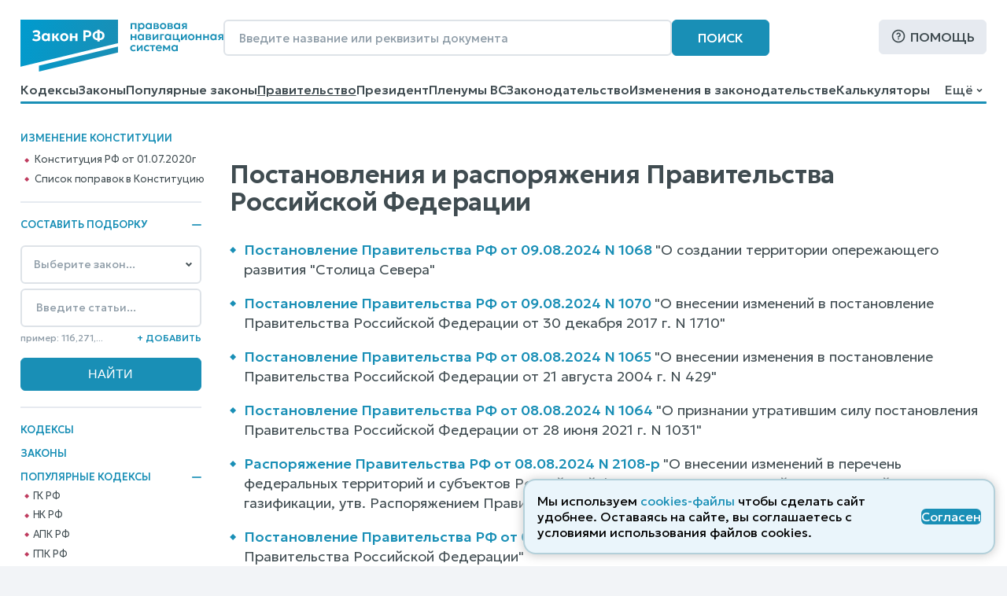

--- FILE ---
content_type: text/html; charset=utf-8
request_url: https://www.zakonrf.info/content/zakonodatelstvo/pravitelstvo-rf/page24/
body_size: 16661
content:

<!DOCTYPE html>
<html lang="ru">
    <head>
        <script>
            let IS_BROWSER_MODERN = window.sessionStorage && document.documentElement.classList;

            function is_media_match(q) {
                var is_match = false;
                if ('matchMedia' in window) {
                    is_match = window.matchMedia(q).matches;
                }
                return is_match;
            }
        </script>

        <title>Постановления и распоряжения Правительства Российской Федерации, страница 24</title>
        <meta http-equiv="Content-Type" content="text/html; charset=utf-8" />
        <meta name="viewport" content="width=device-width, initial-scale=1" />
        
        <meta name="description" content="Сборник документов Правительства РФ в актуальной редакции со всеми последними изменениями" />
        <link rel="canonical" href="https://www.zakonrf.info/content/zakonodatelstvo/pravitelstvo-rf/" />
        
        <link href="/static/css/zakonrf.28e4b7acece9.css" rel="stylesheet" type="text/css" media="all" />

        <link rel="icon" type="image/png" href="/static/favicons/favicon-16x16.c19d82fcb196.png" sizes="16x16">
        <link rel="icon" type="image/png" href="/static/favicons/favicon-32x32.3f1773d3de7a.png" sizes="32x32">
        <link rel="icon" type="image/png" href="/static/favicons/favicon-48x48.9f67f958ebae.png" sizes="48x48">
        <link rel="shortcut icon" href="/static/favicons/favicon.a3fa37eab3b9.ico">
        <link type="image/png" sizes="96x96" rel="icon" href="/static/favicons/favicon-96x96.dd10a7c22a31.png">
        <link type="image/png" sizes="120x120" rel="icon" href="/static/favicons/favicon-120x120.3f05d1bdd28f.png">
        <link rel="apple-touch-icon" sizes="60x60" href="/static/favicons/apple-touch-icon-60x60.95a876ca3b01.png">
        <link rel="apple-touch-icon" sizes="76x76" href="/static/favicons/apple-touch-icon-76x76.5f4195ff4a71.png">
        <link rel="apple-touch-icon" sizes="120x120" href="/static/favicons/apple-touch-icon-120x120.56d1e2906133.png">
        <link rel="apple-touch-icon" sizes="152x152" href="/static/favicons/apple-touch-icon-152x152.878e2609c725.png">
        <link rel="apple-touch-icon" sizes="180x180" href="/static/favicons/apple-touch-icon-180x180.faab87baf753.png">
        <meta name="msapplication-TileColor" content="#ffffff">
        
        <meta name="msapplication-config" content="/static/favicons/browserconfig.e026565ee1f6.xml">
        <link rel="manifest" href="/static/favicons/site.7ccaadba3412.webmanifest">

        

        <script src="/static/js/zakonrf_before_load.31bfea9dfd04.js"></script>

        <script src="https://yastatic.net/pcode/adfox/loader.js" crossorigin="anonymous" async></script>

        

        <script>
            function isMobile() {
                let root_style = getComputedStyle(document.querySelector(":root"));
                return root_style.getPropertyValue("--is-mobile") === "1";

            }
        </script>
    </head>

    <body class=" no-breadcrumbs">

        

        <div class="site-wrapper">
            <div class="site">
                <div class="site__header">
                    
                        

<header class="site-header">
    <div class="site-header__line1">
        <div class="site-header__logo">
            


<a class="logo" href="/" title="На главную страницу">
    <img src="/static/images/logo2.bfecb6f2c25d.svg" width="258" height="66" alt="Логотип-ЗаконРФ">
</a>
        </div>
        <div class="site-header__search-box">
            <form class="search-box-full" method="get" action="/search/">
    <input class="base-input" type="search" name="search_phrase" placeholder="Введите название или реквизиты документа" value="" maxlength="100" size="50">
    <button class="base-button" type="submit">Поиск</button>
</form>
        </div>
        <div class="site-header__help">
            <a class="base-button base-button_light base-button_help" href="/help/">Помощь</a>
        </div>
    </div>
    <div class="site-header__line1_mobile">
        <div class="site-header__logo_mobile">
            


<a class="logo" href="/" title="На главную страницу">
    <img src="/static/images/logo2.bfecb6f2c25d.svg" width="258" height="66" alt="Логотип-ЗаконРФ">
</a>
        </div>
        <div class="site-header__search-box_mobile">
            <a class="mobile-button mobile-button_search" href="/search/" aria-label="Поиск"></a>
        </div>
        <div class="site-header__help_mobile">
            <a class="mobile-button mobile-button_help" href="/help/" aria-label="Помощь"></a>
        </div>
        <div class="site-header__law-collection_mobile">
            <button class="mobile-button mobile-button_law-collection" name="button_law_collection"></button>
        </div>
        <div class="site-header__mobile-menu">
            <button class="mobile-button mobile-button_mobile-menu" name="button_mobile_menu"></button>
        </div>
    </div>

    <div class="site-header__line2">
        <div id="site-header__top-menu" class="site-header__top-menu">
            

<nav class="top-menu"><ul><li class="l1"><a href="/content/view/kodeksy/"
                   title="Кодексы РФ - основной список">Кодексы</a></li><li class="l1"><a href="/content/view/zakony/"
                   title="Законы Российской Федерации">Законы</a></li><li class="l1"><a href="/content/view/popular-zakony/"
                   title="Популярные законы РФ">Популярные законы</a></li><li class="l1 is-active"><a href="/content/zakonodatelstvo/pravitelstvo-rf/"
                   title="Постановления и распоряжения Правительства Российской Федерации">Правительство</a></li><li class="l1"><a href="/content/zakonodatelstvo/prezident-rf/"
                   title="Указы и распоряжения Президента Российской Федерации">Президент</a></li><li class="l1"><a href="/content/zakonodatelstvo/plenum-verkhovnogo-suda-rf/"
                   title="Пленумы Верховного суда Российской Федерации">Пленумы ВС</a></li><li class="l1"><a href="/content/zakonodatelstvo/law-catalog/"
                   title="Законодательство Российской Федерации">Законодательство</a></li><li class="l1"><a href="/izmeneniya-v-zakonodatelstve/"
                   title="Изменения в законодательстве">Изменения в законодательстве</a></li><li class="l1"><a href="/kalkulyatory/"
                   title="">Калькуляторы</a></li><li class="l1"><a href="/articles/"
                   title="Справочные материалы">Справочные материалы</a></li><li class="l1"><a href="/dogovory/"
                   title="">Образцы договоров</a></li><li class="l1"><a href="/contact/"
                   title="Контактная информация">Контакты</a></li><li class="l1"><a href="/help/"
                   title="Помощь по работе с правовой поисковой системой">Помощь</a></li><li class="l1"><a href="/search/"
                   title="Поиск по документам">Поиск</a></li></ul></nav>
        </div>
        <div class="site-header__dropdown-menu-button">
            <button id="dropdown-menu-button" class="dropdown-menu-button">
                Ещё
            </button>
        </div>
        <div id="dropdown-menu" class="dropdown-menu"></div>
    </div>
    <div class="top-menu__hr-blue-line hr-blue-line">
        <div class="top-menu__hr-hover-line"></div>
    </div>
</header>


                    
                </div>

                <div class="site__sidebar sidebar">
                    
                        

                        <aside class="sidebar-box sidebar-box_delimiter sidebar-box__diff-links">
    <div class="sidebar-box__header">
        Изменение конституции
    </div>
    <nav class="vertical-menu">
        <ul class="vertical-menu__list-l2">
            <li class="l2">
                <a class="constitution__text-link" href="/konstitucia/">Конституция РФ от 01.07.2020г</a>
            </li>
            <li class="l2">
                <a class="constitution__changes-link" href="/izmeneniya-v-zakonodatelstve/izmenenie-konstitucia/">Cписок поправок в Конституцию</a>
            </li>
        </ul>
    </nav>
</aside>
                    

                    

<aside class="sidebar-box sidebar-box_delimiter law-collection-box law-collection-box_desktop">
    <div class="sidebar-box__header opening-item is-opened">
        <div>Составить подборку</div>
        <button type="button"></button>
    </div>
    <div class="sidebar-box__content law-collection-box__content">
        <form id="law-collection-box__form" class="law-collection-box__form" method="post" action="/law-collections/"><input type="hidden" name="csrfmiddlewaretoken" value="Ul8B3SbVk7j7PBlDuZQPIeYiWTmgbgT3loeEINowohvsDzUM9It4NgL5cY4IoBHt"><div class="law-collection-box__fieldset-list"><fieldset class="law-collection-box__fieldset"><select class="base-select law-collection-box__doc-select" name='doc_slug'><option value=''>Выберите закон...</option><option value="apk">АПК РФ</option><option value="gk">ГК РФ</option><option value="gpk">ГПК РФ</option><option value="kas">КАС РФ</option><option value="jk">ЖК РФ</option><option value="zk">ЗК РФ</option><option value="koap">КоАП РФ</option><option value="nk">НК РФ</option><option value="sk">СК РФ</option><option value="tk">ТК РФ</option><option value="uik">УИК РФ</option><option value="uk">УК РФ</option><option value="upk">УПК РФ</option><option value="budjetniy-kodeks">Бюджетный кодекс</option><option value="gradostroitelniy-kodeks">Градостроительный кодекс</option><option value="lesnoy-kodeks">Лесной кодекс</option><option value="tamozhenniy-kodeks">Таможенный кодекс</option><option value="vodniy-kodeks">Водный кодекс</option><option value="kvvt">Кодекс внутр. водного транспорта</option><option value="vozdushniy-kodeks">Воздушный кодекс</option><option value="">---------------</option><option value="konstitucia">Конституция РФ</option><option value="zozpp">ЗоЗПП (Права потребителей)</option><option value="zakon-o-personalnyh-dannyh">О персональных данных</option><option value="zakon-o-policii">Закон о Полиции</option><option value="zoboruzhii">Закон об Оружии</option><option value="zobosago">Закон об ОСАГО</option><option value="zoreklame">Закон о Рекламе</option><option value="zosvyazi">Закон о Связи</option><option value="zakon-ob-obrazovanii">Об образовании</option><option value="zakon-o-smi">Закон о СМИ</option><option value="pdd">ПДД РФ</option><option value="zakon-o-bankah">Закон о Банках</option><option value="zakon-o-bankrotstve">Закон о Банкротстве</option><option value="zakon-ob-ao">Закон об АО</option><option value="zakon-ob-ipoteke">Закон об Ипотеке</option><option value="zakon-ob-ispolnitelnom-proizvodstve">Об исполнительном производстве</option><option value="zakon-ob-ohrane-okr-sredy">Об охране окр. среды</option><option value="zakon-ob-ooo">Закон об ООО</option><option value="zakon-o-buhuchete">О бухгалтерском учете</option><option value="zakon-o-gossluzhbe">О системе госслужбы</option><option value="zakon-o-grazhdanstve">Закон о Гражданстве</option><option value="zakon-o-kkt">Закон о ККТ/ККМ</option><option value="zakon-o-licenzirovanii">О лицензировании</option><option value="zakon-o-pensiah">О трудовых пенсиях</option><option value="zakon-o-strahovyh-pensiah">О страховых пенсиях</option><option value="zakon-o-prokurature">Закон о Прокуратуре</option><option value="zakon-o-statuse-voennosluzhaschih">О статусе военнослужащих</option><option value="zakon-o-tehregulirovanii">О техрегулировании</option><option value="zakon-o-veteranah">Закон о Ветеранах</option><option value="zakon-voinskiy">О воинской службе</option><option value="zakon-nalog-imuschestvo-fizlic">О налогах на имущ. физ. лиц</option><option value="zakon-ob-alt-sluzhbe">Об альтернативной гр. службе</option><option value="zakon-ob-auditorskoy-deyatelnosti">Об аудиторской деятельности</option><option value="zakon-ob-obschestvennyh-obyedineniyah">Об общественных объединениях</option><option value="zakon-o-fermerskom-hozyaystve">О фермерском хозяйстве</option><option value="zakon-o-jnk">Закон о ЖНК</option><option value="zakon-o-nekommercheskih-organizaciyah">О некоммерческих организациях</option><option value="zakon-o-posobiyah-na-detey">О пособиях на детей</option><option value="zakon-o-soc-strahovanii">О социальном страховании</option><option value="zakon-o-strahovanii-vkladov">О страховании вкладов</option><option value="zakon-o-valutnom-kontrole">О валютном контроле</option><option value="zakon-o-vysshem-obrazovanii">О высшем образовании</option><option value="zakon-o-zemleustroystve">О землеустройстве</option><option value="zakon-o-nedrah">О недрах</option><option value="zakon-o-registracii-yurlic-ip">О госрегистрации юрлиц и ИП</option><option value="zakon-o-gosregistracii-prav-na-nedvizhimost">О госрегистрации прав на недвижимость</option><option value="zakon-o-pravovom-polozhenii-inostrancev">О правовом положении иностранцев</option><option value="zakon-o-pozharnoy-bezopasnosti">О пожарной безопасности</option><option value="zakon-o-razvitii-malsred-biznesa">О развитии малого и среднего предпринимательства</option><option value="zakon-o-legalizacii-prestupnyh-dohodov">О легализации (отмывании) преступных доходов</option><option value="zakon-o-sud-pristavah">О судебных приставах</option><option value="zakon-o-cennyh-bumagah">О рынке ценных бумаг</option><option value="zakon-o-socstrahovanii-na-proizvodstve">О соцстраховании на производстве</option><option value="zakon-o-zdorovye-grazhdan">О здоровье граждан в РФ</option></select><input class="base-input law-collection-box__st-input" name="element_nums" type="text" maxlength="255" value='' placeholder="Введите статьи..." /><div class="law-collection-box__controls law-collection-box__controls_del"><div><hr /></div><button class="law-collection-box__del-button" type="button">Удалить</button></div></fieldset></div><div class="law-collection-box__fieldset_etalon"><fieldset class="law-collection-box__fieldset"><select class="base-select law-collection-box__doc-select" name='doc_slug'><option value=''>Выберите закон...</option><option value="apk">АПК РФ</option><option value="gk">ГК РФ</option><option value="gpk">ГПК РФ</option><option value="kas">КАС РФ</option><option value="jk">ЖК РФ</option><option value="zk">ЗК РФ</option><option value="koap">КоАП РФ</option><option value="nk">НК РФ</option><option value="sk">СК РФ</option><option value="tk">ТК РФ</option><option value="uik">УИК РФ</option><option value="uk">УК РФ</option><option value="upk">УПК РФ</option><option value="budjetniy-kodeks">Бюджетный кодекс</option><option value="gradostroitelniy-kodeks">Градостроительный кодекс</option><option value="lesnoy-kodeks">Лесной кодекс</option><option value="tamozhenniy-kodeks">Таможенный кодекс</option><option value="vodniy-kodeks">Водный кодекс</option><option value="kvvt">Кодекс внутр. водного транспорта</option><option value="vozdushniy-kodeks">Воздушный кодекс</option><option value="">---------------</option><option value="konstitucia">Конституция РФ</option><option value="zozpp">ЗоЗПП (Права потребителей)</option><option value="zakon-o-personalnyh-dannyh">О персональных данных</option><option value="zakon-o-policii">Закон о Полиции</option><option value="zoboruzhii">Закон об Оружии</option><option value="zobosago">Закон об ОСАГО</option><option value="zoreklame">Закон о Рекламе</option><option value="zosvyazi">Закон о Связи</option><option value="zakon-ob-obrazovanii">Об образовании</option><option value="zakon-o-smi">Закон о СМИ</option><option value="pdd">ПДД РФ</option><option value="zakon-o-bankah">Закон о Банках</option><option value="zakon-o-bankrotstve">Закон о Банкротстве</option><option value="zakon-ob-ao">Закон об АО</option><option value="zakon-ob-ipoteke">Закон об Ипотеке</option><option value="zakon-ob-ispolnitelnom-proizvodstve">Об исполнительном производстве</option><option value="zakon-ob-ohrane-okr-sredy">Об охране окр. среды</option><option value="zakon-ob-ooo">Закон об ООО</option><option value="zakon-o-buhuchete">О бухгалтерском учете</option><option value="zakon-o-gossluzhbe">О системе госслужбы</option><option value="zakon-o-grazhdanstve">Закон о Гражданстве</option><option value="zakon-o-kkt">Закон о ККТ/ККМ</option><option value="zakon-o-licenzirovanii">О лицензировании</option><option value="zakon-o-pensiah">О трудовых пенсиях</option><option value="zakon-o-strahovyh-pensiah">О страховых пенсиях</option><option value="zakon-o-prokurature">Закон о Прокуратуре</option><option value="zakon-o-statuse-voennosluzhaschih">О статусе военнослужащих</option><option value="zakon-o-tehregulirovanii">О техрегулировании</option><option value="zakon-o-veteranah">Закон о Ветеранах</option><option value="zakon-voinskiy">О воинской службе</option><option value="zakon-nalog-imuschestvo-fizlic">О налогах на имущ. физ. лиц</option><option value="zakon-ob-alt-sluzhbe">Об альтернативной гр. службе</option><option value="zakon-ob-auditorskoy-deyatelnosti">Об аудиторской деятельности</option><option value="zakon-ob-obschestvennyh-obyedineniyah">Об общественных объединениях</option><option value="zakon-o-fermerskom-hozyaystve">О фермерском хозяйстве</option><option value="zakon-o-jnk">Закон о ЖНК</option><option value="zakon-o-nekommercheskih-organizaciyah">О некоммерческих организациях</option><option value="zakon-o-posobiyah-na-detey">О пособиях на детей</option><option value="zakon-o-soc-strahovanii">О социальном страховании</option><option value="zakon-o-strahovanii-vkladov">О страховании вкладов</option><option value="zakon-o-valutnom-kontrole">О валютном контроле</option><option value="zakon-o-vysshem-obrazovanii">О высшем образовании</option><option value="zakon-o-zemleustroystve">О землеустройстве</option><option value="zakon-o-nedrah">О недрах</option><option value="zakon-o-registracii-yurlic-ip">О госрегистрации юрлиц и ИП</option><option value="zakon-o-gosregistracii-prav-na-nedvizhimost">О госрегистрации прав на недвижимость</option><option value="zakon-o-pravovom-polozhenii-inostrancev">О правовом положении иностранцев</option><option value="zakon-o-pozharnoy-bezopasnosti">О пожарной безопасности</option><option value="zakon-o-razvitii-malsred-biznesa">О развитии малого и среднего предпринимательства</option><option value="zakon-o-legalizacii-prestupnyh-dohodov">О легализации (отмывании) преступных доходов</option><option value="zakon-o-sud-pristavah">О судебных приставах</option><option value="zakon-o-cennyh-bumagah">О рынке ценных бумаг</option><option value="zakon-o-socstrahovanii-na-proizvodstve">О соцстраховании на производстве</option><option value="zakon-o-zdorovye-grazhdan">О здоровье граждан в РФ</option></select><input class="base-input law-collection-box__st-input" name="element_nums" type="text" maxlength="255" value='' placeholder="Введите статьи..." /><div class="law-collection-box__controls law-collection-box__controls_del"><div><hr /></div><button class="law-collection-box__del-button" type="button">Удалить</button></div></fieldset></div><div class="law-collection-box__controls law-collection-box__controls_add"><div class="law-collection-box__help">пример: 116,271,...</div><button class="law-collection-box__add-button" type="button">+&nbsp;Добавить</button></div><div class="law-collection-box__submit"><input class="base-button" type="submit" value="Найти" /></div></form>
    </div>
</aside>



                    
                        
<nav class="left-menu vertical-menu"><ul class="vertical-menu__list-l1"><li  class="l1"><a href="/content/view/kodeksy/"
                                title="Кодексы РФ - основной список">Кодексы</a></li><li  class="l1"><a href="/content/view/zakony/"
                                title="Законы Российской Федерации">Законы</a></li><li  class="l1"><div class="opening-item is-opened"><a href="/content/view/popular-kodeksy/"
                                title="Популярные Кодексы РФ">Популярные Кодексы</a><button type="button"></button></div><ul class="vertical-menu__list-l2"><li  class="l2"><a href="/gk/"
                                       title="Гражданский кодекс Российской Федерации (действующая редакция)">ГК РФ</a></li><li  class="l2"><a href="/nk/"
                                       title="Налоговый кодекс Российской Федерации (действующая редакция)">НК РФ</a></li><li  class="l2"><a href="/apk/"
                                       title="Арбитражный процессуальный кодекс Российской Федерации (действующая редакция)">АПК РФ</a></li><li  class="l2"><a href="/gpk/"
                                       title="Гражданский процессуальный кодекс Российской Федерации (действующая редакция)">ГПК РФ</a></li><li  class="l2"><a href="/kas/"
                                       title="Кодекс административного судопроизводства Российской Федерации (действующая редакция)">КАС РФ</a></li><li  class="l2"><a href="/jk/"
                                       title="Жилищный кодекс Российской Федерации (действующая редакция)">ЖК РФ</a></li><li  class="l2"><a href="/zk/"
                                       title="Земельный кодекс Российской Федерации (действующая редакция)">ЗК РФ</a></li><li  class="l2"><a href="/koap/"
                                       title="Кодекс об административных правонарушениях Российской Федерации (действующая редакция)">КоАП РФ</a></li><li  class="l2"><a href="/sk/"
                                       title="Семейный кодекс Российской Федерации (действующая редакция)">СК РФ</a></li><li  class="l2"><a href="/tk/"
                                       title="Трудовой кодекс Российской Федерации (действующая редакция)">ТК РФ</a></li><li  class="l2"><a href="/uik/"
                                       title="Уголовно-исполнительный кодекс Российской Федерации (действующая редакция)">УИК РФ</a></li><li  class="l2"><a href="/uk/"
                                       title="Уголовный кодекс Российской Федерации (действующая редакция)">УК РФ</a></li><li  class="l2"><a href="/upk/"
                                       title="Уголовно-процессуальный кодекс Российской Федерации (действующая редакция)">УПК РФ</a></li><li  class="l2"><a href="/budjetniy-kodeks/"
                                       title="Бюджетный кодекс Российской Федерации (действующая редакция)">Бюджетный кодекс</a></li><li  class="l2"><a href="/gradostroitelniy-kodeks/"
                                       title="Градостроительный кодекс Российской Федерации (действующая редакция)">Градостроительный</a></li><li  class="l2"><a href="/lesnoy-kodeks/"
                                       title="Лесной кодекс Российской Федерации (действующая редакция)">Лесной кодекс</a></li></ul></li><li  class="l1"><div class="opening-item is-closed"><a href="/content/view/popular-zakony/"
                                title="Популярные законы РФ">Популярные законы</a><button type="button"></button></div><ul class="vertical-menu__list-l2"><li  class="l2"><a href="/konstitucia/"
                                       title="&quot;Конституция Российской Федерации&quot; (принята всенародным голосованием 12.12.1993 с изменениями, одобренными в ходе общероссийского голосования 01.07.2020)">Конституция РФ</a></li><li  class="l2"><a href="/zozpp/"
                                       title="Закон РФ от 07.02.1992 N 2300-1 (ред. от 08.08.2024) &quot;О защите прав потребителей&quot;">о Защите Прав Потребителей</a></li><li  class="l2"><a href="/zakon-o-policii/"
                                       title="Федеральный закон от 07.02.2011 N 3-ФЗ (ред. от 28.11.2025) &quot;О полиции&quot;">Закон о Полиции</a></li><li  class="l2"><a href="/zakon-o-personalnyh-dannyh/"
                                       title="Федеральный закон от 27.07.2006 N 152-ФЗ (ред. от 08.08.2024) &quot;О персональных данных&quot;">о Персональных данных</a></li><li  class="l2"><a href="/zoboruzhii/"
                                       title="Федеральный закон от 13.12.1996 N 150-ФЗ (ред. от 15.12.2025) &quot;Об оружии&quot;">Закон об Оружии</a></li><li  class="l2"><a href="/zobosago/"
                                       title="Федеральный закон от 25.04.2002 N 40-ФЗ (ред. от 03.02.2025) &quot;Об обязательном страховании гражданской ответственности владельцев транспортных средств&quot; (с изм. и доп., вступ. в силу с 01.03.2025)">Закон об ОСАГО</a></li><li  class="l2"><a href="/zoreklame/"
                                       title="Федеральный закон от 13.03.2006 N 38-ФЗ (ред. от 31.07.2025) &quot;О рекламе&quot;">Закон о Рекламе</a></li><li  class="l2"><a href="/zosvyazi/"
                                       title="Федеральный закон от 07.07.2003 N 126-ФЗ (ред. от 26.12.2024) &quot;О связи&quot; (с изм. и доп., вступ. в силу с 01.04.2025)">Закон о Связи</a></li><li  class="l2"><a href="/zakon-ob-obrazovanii-v-rf/"
                                       title="Федеральный закон от 29.12.2012 N 273-ФЗ (ред. от 29.12.2025) &quot;Об образовании в Российской Федерации&quot;">об Образовании в РФ</a></li><li  class="l2"><a href="/zakon-o-smi/"
                                       title="Закон РФ от 27.12.1991 N 2124-1 (ред. от 23.07.2025) &quot;О средствах массовой информации&quot;">Закон о СМИ</a></li><li  class="l2"><a href="/zakon-o-bankrotstve/"
                                       title="Федеральный закон от 26.10.2002 N 127-ФЗ (ред. от 26.12.2024) &quot;О несостоятельности (банкротстве)&quot; (с изм. и доп., вступ. в силу с 01.03.2025)">Закон о Банкротстве</a></li><li  class="l2"><a href="/zakon-o-grazhdanstve/"
                                       title="Федеральный закон от 31.05.2002 N 62-ФЗ (ред. от 28.12.2022) &quot;О гражданстве Российской Федерации&quot;">Закон о Гражданстве</a></li><li  class="l2"><a href="/pdd/"
                                       title="Постановление Правительства РФ от 23.10.1993 N 1090 (ред. от 31.12.2020) &quot;О Правилах дорожного движения&quot; (вместе с &quot;Основными положениями по допуску транспортных средств к эксплуатации и обязанности должностных лиц по обеспечению безопасности дорожного движения&quot;)">ПДД</a></li></ul></li><li  class="l1 is-active"><a href="/content/zakonodatelstvo/pravitelstvo-rf/"
                                title="Постановления и распоряжения Правительства Российской Федерации">Правительство</a></li><li  class="l1"><a href="/content/zakonodatelstvo/prezident-rf/"
                                title="Указы и распоряжения Президента Российской Федерации">Президент</a></li><li  class="l1"><a href="/izmeneniya-v-zakonodatelstve/"
                                title="Изменения в законодательстве">Изменения в законодательстве</a></li><li  class="l1"><a href="/content/zakonodatelstvo/plenum-verkhovnogo-suda-rf/"
                                title="Пленумы Верховного суда Российской Федерации">Пленумы ВС</a></li><li  class="l1"><a href="/kalkulyatory/"
                                title="">Правовые калькуляторы</a></li><li  class="l1"><a href="/articles/"
                                title="Справочные материалы">Справочные материалы</a></li><li  class="l1"><a href="/dogovory/"
                                title="">Образцы договоров</a></li><li  class="l1"><div class="opening-item is-closed"><a href="/content/zakonodatelstvo/law-catalog/"
                                title="Законодательство Российской Федерации">Законодательство</a><button type="button"></button></div><ul class="vertical-menu__list-l2"><li  class="l2"><a href="/content/zakonodatelstvo/administrativnoe/"
                                       title="Административное законодательство">Административное</a></li><li  class="l2"><a href="/content/zakonodatelstvo/byudjetnoe/"
                                       title="Бюджетное законодательство">Бюджетное законодательство</a></li><li  class="l2"><a href="/content/zakonodatelstvo/v-sfere-zdravoohraneniya/"
                                       title="Законодательство в сфере здравоохранения">В сфере здравоохранения</a></li><li  class="l2"><a href="/content/zakonodatelstvo/v-sfere-informatizacii/"
                                       title="Законодательство в сфере информатизации">В сфере информатизации</a></li><li  class="l2"><a href="/content/zakonodatelstvo/v-sfere-notariata-advakatury/"
                                       title="Законодательство в сфере нотариата и адвокатуры">В сфере нотариата и адвокатуры</a></li><li  class="l2"><a href="/content/zakonodatelstvo/v-sfere-oborony/"
                                       title="Законодательство в сфере обороны">В сфере обороны</a></li><li  class="l2"><a href="/content/zakonodatelstvo/zhilischnoe/"
                                       title="Жилищное законодательство">Жилищное законодательство</a></li><li  class="l2"><a href="/content/zakonodatelstvo/investicionnoe/"
                                       title="Инвестиционное законодательство">Инвестиционное законодательство</a></li><li  class="l2"><a href="/content/zakonodatelstvo/nalogovoe/"
                                       title="Налоговое законодательство">Налоговое законодательство</a></li><li  class="l2"><a href="/content/zakonodatelstvo/o-bankah/"
                                       title="Законодательство о банках и банковской деятельности">О банках и банковской деятельности</a></li><li  class="l2"><a href="/content/zakonodatelstvo/o-bankrotstve/"
                                       title="Законодательство о банкротстве">О банкротстве</a></li><li  class="l2"><a href="/content/zakonodatelstvo/ob-obrazovanii/"
                                       title="Законодательство об образовании">Об образовании</a></li><li  class="l2"><a href="/content/zakonodatelstvo/o-vyborah/"
                                       title="Законодательство о выборах">О выборах</a></li><li  class="l2"><a href="/content/zakonodatelstvo/o-grazhdanstve-migracii/"
                                       title="Законодательство о гражданстве и миграции">О гражданстве и миграции</a></li><li  class="l2"><a href="/content/zakonodatelstvo/o-dogovorah-obyazatelstvah/"
                                       title="Законодательство о договорах и обязательствах">О договорах и обязательствах</a></li><li  class="l2"><a href="/content/zakonodatelstvo/o-prave-sobstvennosti/"
                                       title="Законодательство о праве собственности">О праве собственности</a></li><li  class="l2"><a href="/content/zakonodatelstvo/o-rynke-cennyh-bumag/"
                                       title="Законодательство о рынке ценных бумаг">О рынке ценных бумаг</a></li><li  class="l2"><a href="/content/zakonodatelstvo/o-torgovle/"
                                       title="Законодательство о торговле">О торговле</a></li><li  class="l2"><a href="/content/zakonodatelstvo/o-yurlicah/"
                                       title="Законодательство о юридических лицах">О юридических лицах</a></li><li  class="l2"><a href="/content/zakonodatelstvo/pensionnoe/"
                                       title="Пенсионное законодательство">Пенсионное законодательство</a></li><li  class="l2"><a href="/content/zakonodatelstvo/po-buhuchetu/"
                                       title="Законодательство по бухгалтерскому учету">По бухгалтерскому учету</a></li><li  class="l2"><a href="/content/zakonodatelstvo/po-valyutnomu-kontrolyu/"
                                       title="Законодательство по валютному контролю">По валютному контролю</a></li><li  class="l2"><a href="/content/zakonodatelstvo/po-gosupravleniyu/"
                                       title="Законодательство по государственному управлению">По государственному управлению</a></li><li  class="l2"><a href="/content/zakonodatelstvo/po-obschestvennym-organizaciyam/"
                                       title="Законодательство по общественным организациям">По общественным организациям</a></li><li  class="l2"><a href="/content/zakonodatelstvo/po-ohrane-okruzhayuschey-stredy/"
                                       title="Законодательство по охране окружающей среды">По охране окружающей среды</a></li><li  class="l2"><a href="/content/zakonodatelstvo/po-ohrane-pravoporyadka/"
                                       title="Законодательство по охране правопорядка">По охране правопорядка</a></li><li  class="l2"><a href="/content/zakonodatelstvo/semeynoe/"
                                       title="Семейное законодательство">Семейное законодательство</a></li><li  class="l2"><a href="/content/zakonodatelstvo/sudebnoe/"
                                       title="Судебное законодательство">Судебное законодательство</a></li><li  class="l2"><a href="/content/zakonodatelstvo/tamozhennoe/"
                                       title="Таможенное законодательство">Таможенное законодательство</a></li><li  class="l2"><a href="/content/zakonodatelstvo/transportnoe/"
                                       title="Транспортное законодательство">Транспортное законодательство</a></li><li  class="l2"><a href="/content/zakonodatelstvo/trudovoe/"
                                       title="Трудовое законодательство">Трудовое законодательство</a></li><li  class="l2"><a href="/content/zakonodatelstvo/ugolovnoe/"
                                       title="Уголовное законодательство">Уголовное законодательство</a></li><li  class="l2"><a href="/content/zakonodatelstvo/hozyaystvennoe/"
                                       title="Хозяйственное законодательство">Хозяйственное законодательство</a></li></ul></li><li  class="l1"><!--noindex--><a href="/vsud/" rel="nofollow"
                                title="Верховный суд Российской Федерации">Верховный суд</a><!--/noindex--></li><li  class="l1"><!--noindex--><a href="/arbsud/" rel="nofollow"
                                title="Арбитражные суды Российской Федерации">Арбитражные суды</a><!--/noindex--></li><li  class="l1"><!--noindex--><a href="/gorsud/" rel="nofollow"
                                title="Суды общей юрисдикции Российской Федерации">Суды общей юрисдикции</a><!--/noindex--></li><li  class="l1"><!--noindex--><a href="/mirsud/" rel="nofollow"
                                title="Участки мировых судей Российской Федерации">Участки мировых судей</a><!--/noindex--></li></ul></nav>

                    

                    <aside class="sidebar-box ads adfox-left">
    <div id="adfox_161286933236012540"></div>
    <script>
        if (! is_media_match("only all and (max-width: 1150px)")) {
                (function(w, n) {
                    w[n] = w[n] || [];
                    w[n].push([{
                        ownerId: 319856,
                        containerId: 'adfox_161286933236012540',
                        params: {
                            pp: 'g',
                            ps: 'etho',
                            p2: 'hchn'
                        }
                    }, ['desktop', 'tablet', 'phone'], {
                        tabletWidth: 830,
                        phoneWidth: 480,
                        isAutoReloads: false
                    }]);
                })(window, 'adfoxAsyncParamsAdaptive');
        }
    </script>
</aside>


                </div>

                <div class="site__content">
                    
                        
                            
                        
                    

                    
                        <aside class="ads ads__under-header adfox-top">
    <div id="adfox_166073204192398131" style="max-height:125px; overflow: hidden;"></div>
    <script>
            (function(w, n) {
                w[n] = w[n] || [];
                w[n].push([{
                    ownerId: 319856,
                    containerId: 'adfox_166073204192398131',
                    params: {
                        p1: 'crzqr',
                        p2: 'hllb',
                        pfc: 'dydzm',
                        pfb: 'kulkf'
                    }
                }, ['desktop', 'tablet', 'phone'], {
                    tabletWidth: 830,
                    phoneWidth: 480,
                    isAutoReloads: false
                }]);
            })(window, 'adfoxAsyncParamsAdaptive');
    </script>
</aside>

                    

                    <main>
                        
    <article class="law-dir">
        <header>
            


            <h1 class="law-doc__h1">Постановления и распоряжения Правительства Российской Федерации</h1>
            


        </header>

        <ul class="law-dir__list law-dir-list">
            
                <li class="law-dir-list__item">
                    <span class="law-dir-list__item-title-part1">
                        <a href="/postanovlenie-pravitelstvo-rf-1068-09082024/">Постановление Правительства РФ от 09.08.2024 N 1068</a>
                    </span>
                    <span class="law-dir-list__item-title-part2">
                        &quot;О создании территории опережающего развития &quot;Столица Севера&quot;
                    </span>
                </li>
            
                <li class="law-dir-list__item">
                    <span class="law-dir-list__item-title-part1">
                        <a href="/postanovlenie-pravitelstvo-rf-1070-09082024/">Постановление Правительства РФ от 09.08.2024 N 1070</a>
                    </span>
                    <span class="law-dir-list__item-title-part2">
                        &quot;О внесении изменений в постановление Правительства Российской Федерации от 30 декабря 2017 г. N 1710&quot;
                    </span>
                </li>
            
                <li class="law-dir-list__item">
                    <span class="law-dir-list__item-title-part1">
                        <a href="/postanovlenie-pravitelstvo-rf-1065-08082024/">Постановление Правительства РФ от 08.08.2024 N 1065</a>
                    </span>
                    <span class="law-dir-list__item-title-part2">
                        &quot;О внесении изменения в постановление Правительства Российской Федерации от 21 августа 2004 г. N 429&quot;
                    </span>
                </li>
            
                <li class="law-dir-list__item">
                    <span class="law-dir-list__item-title-part1">
                        <a href="/postanovlenie-pravitelstvo-rf-1064-08082024/">Постановление Правительства РФ от 08.08.2024 N 1064</a>
                    </span>
                    <span class="law-dir-list__item-title-part2">
                        &quot;О признании утратившим силу постановления Правительства Российской Федерации от 28 июня 2021 г. N 1031&quot;
                    </span>
                </li>
            
                <li class="law-dir-list__item">
                    <span class="law-dir-list__item-title-part1">
                        <a href="/rasporiazhenie-pravitelstvo-rf-2108-r-08082024/">Распоряжение Правительства РФ от 08.08.2024 N 2108-р</a>
                    </span>
                    <span class="law-dir-list__item-title-part2">
                        &quot;О внесении изменений в перечень федеральных территорий и субъектов Российской Федерации, в которых действует единый оператор газификации, утв. Распоряжением Правительства РФ от 15.12.2021 N 3603-р&quot;
                    </span>
                </li>
            
                <li class="law-dir-list__item">
                    <span class="law-dir-list__item-title-part1">
                        <a href="/postanovlenie-pravitelstvo-rf-1057-07082024/">Постановление Правительства РФ от 07.08.2024 N 1057</a>
                    </span>
                    <span class="law-dir-list__item-title-part2">
                        &quot;О внесении изменений в некоторые акты Правительства Российской Федерации&quot;
                    </span>
                </li>
            
                <li class="law-dir-list__item">
                    <span class="law-dir-list__item-title-part1">
                        <a href="/postanovlenie-pravitelstvo-rf-1058-07082024/">Постановление Правительства РФ от 07.08.2024 N 1058</a>
                    </span>
                    <span class="law-dir-list__item-title-part2">
                        &quot;О признании утратившими силу некоторых актов Правительства Российской Федерации&quot;
                    </span>
                </li>
            
                <li class="law-dir-list__item">
                    <span class="law-dir-list__item-title-part1">
                        <a href="/postanovlenie-pravitelstvo-rf-1059-07082024/">Постановление Правительства РФ от 07.08.2024 N 1059</a>
                    </span>
                    <span class="law-dir-list__item-title-part2">
                        &quot;О внесении изменений в некоторые акты Правительства Российской Федерации&quot;
                    </span>
                </li>
            
                <li class="law-dir-list__item">
                    <span class="law-dir-list__item-title-part1">
                        <a href="/postanovlenie-pravitelstvo-rf-1056-06082024/">Постановление Правительства РФ от 06.08.2024 N 1056</a>
                    </span>
                    <span class="law-dir-list__item-title-part2">
                        &quot;О внесении изменений в постановление Правительства Российской Федерации от 15 апреля 2014 г. N 321&quot;
                    </span>
                </li>
            
                <li class="law-dir-list__item">
                    <span class="law-dir-list__item-title-part1">
                        <a href="/postanovlenie-pravitelstvo-rf-1055-06082024/">Постановление Правительства РФ от 06.08.2024 N 1055</a>
                    </span>
                    <span class="law-dir-list__item-title-part2">
                        &quot;Об утверждении Правил взаимодействия оператора связи и лица, осуществляющего управление многоквартирным домом, при монтаже, эксплуатации и демонтаже сетей связи на объектах общего имущества в многоквартирном доме&quot;
                    </span>
                </li>
            
                <li class="law-dir-list__item">
                    <span class="law-dir-list__item-title-part1">
                        <a href="/postanovlenie-pravitelstvo-rf-1047-05082024/">Постановление Правительства РФ от 05.08.2024 N 1047</a>
                    </span>
                    <span class="law-dir-list__item-title-part2">
                        &quot;О внесении изменений в некоторые акты Правительства Российской Федерации&quot;
                    </span>
                </li>
            
                <li class="law-dir-list__item">
                    <span class="law-dir-list__item-title-part1">
                        <a href="/postanovlenie-pravitelstvo-rf-1053-05082024/">Постановление Правительства РФ от 05.08.2024 N 1053</a>
                    </span>
                    <span class="law-dir-list__item-title-part2">
                        &quot;О внесении изменений в постановление Правительства Российской Федерации от 30 декабря 2017 г. N 1710&quot;
                    </span>
                </li>
            
                <li class="law-dir-list__item">
                    <span class="law-dir-list__item-title-part1">
                        <a href="/postanovlenie-pravitelstvo-rf-1049-05082024/">Постановление Правительства РФ от 05.08.2024 N 1049</a>
                    </span>
                    <span class="law-dir-list__item-title-part2">
                        &quot;О внесении изменений в некоторые акты Правительства Российской Федерации и об отмене постановления Правительства Российской Федерации от 5 октября 2023 г. N 1641&quot;
                    </span>
                </li>
            
                <li class="law-dir-list__item">
                    <span class="law-dir-list__item-title-part1">
                        <a href="/postanovlenie-pravitelstvo-rf-1048-05082024/">Постановление Правительства РФ от 05.08.2024 N 1048</a>
                    </span>
                    <span class="law-dir-list__item-title-part2">
                        &quot;О внесении изменений в некоторые акты Правительства Российской Федерации&quot;
                    </span>
                </li>
            
                <li class="law-dir-list__item">
                    <span class="law-dir-list__item-title-part1">
                        <a href="/rasporiazhenie-pravitelstvo-rf-2078-r-05082024/">Распоряжение Правительства РФ от 05.08.2024 N 2078-р</a>
                    </span>
                    <span class="law-dir-list__item-title-part2">
                        &quot;О внесении изменений в распоряжение Правительства РФ от 27.05.2024 N 1281-р&quot;
                    </span>
                </li>
            
                <li class="law-dir-list__item">
                    <span class="law-dir-list__item-title-part1">
                        <a href="/postanovlenie-pravitelstvo-rf-1052-05082024/">Постановление Правительства РФ от 05.08.2024 N 1052</a>
                    </span>
                    <span class="law-dir-list__item-title-part2">
                        &quot;О внесении изменения в постановление Правительства Российской Федерации от 6 марта 2022 г. N 304&quot;
                    </span>
                </li>
            
                <li class="law-dir-list__item">
                    <span class="law-dir-list__item-title-part1">
                        <a href="/rasporiazhenie-pravitelstvo-rf-2069-r-03082024/">Распоряжение Правительства РФ от 03.08.2024 N 2069-р</a>
                    </span>
                    <span class="law-dir-list__item-title-part2">
                        &quot;О внесении изменений в распределение субсидий бюджетам субъектов РФ на реновацию учреждений отрасли культуры на 2024 год&quot;
                    </span>
                </li>
            
                <li class="law-dir-list__item">
                    <span class="law-dir-list__item-title-part1">
                        <a href="/postanovlenie-pravitelstvo-rf-1045-03082024/">Постановление Правительства РФ от 03.08.2024 N 1045</a>
                    </span>
                    <span class="law-dir-list__item-title-part2">
                        &quot;О прокладке подводных кабелей и трубопроводов, проведении буровых работ, создании, эксплуатации и использовании искусственных островов, сооружений и установок во внутренних морских водах, в территориальном море Российской Федерации и на континентальном шельфе Российской Федерации&quot; (вместе с &quot;Правилами прокладки подводных кабелей и трубопроводов во внутренних морских водах, территориальном море Российской Федерации и выдачи разрешений на прокладку подводных кабелей и трубопроводов на континентальном шельфе Российской Федерации&quot;, &quot;Правилами проведения буровых работ во внутренних морских водах, в территориальном море Российской Федерации и выдачи разрешений на проведение буровых работ на континентальном шельфе Российской Федерации&quot;, &quot;Правилами создания, эксплуатации и использования искусственных островов, сооружений и установок во внутренних морских водах, в территориальном море Российской Федерации&quot;)
                    </span>
                </li>
            
                <li class="law-dir-list__item">
                    <span class="law-dir-list__item-title-part1">
                        <a href="/postanovlenie-pravitelstvo-rf-1044-02082024/">Постановление Правительства РФ от 02.08.2024 N 1044</a>
                    </span>
                    <span class="law-dir-list__item-title-part2">
                        &quot;Об утверждении Правил осуществления единовременной денежной выплаты военнослужащим, проходящим военную службу по контракту в Вооруженных Силах Российской Федерации&quot;
                    </span>
                </li>
            
                <li class="law-dir-list__item">
                    <span class="law-dir-list__item-title-part1">
                        <a href="/rasporiazhenie-pravitelstvo-rf-2042-r-01082024/">Распоряжение Правительства РФ от 01.08.2024 N 2042-р</a>
                    </span>
                    <span class="law-dir-list__item-title-part2">
                        &quot;О реализации пшеницы из запасов федерального интервенционного фонда сельскохозяйственной продукции, закупленной при проведении государственных закупочных интервенций в 2014, 2015, 2016, 2022, 2023 и 2024 годах (далее - пшеница), на внутреннем российском рынке категориям хозяйствующих субъектов, осуществляющих свою деятельность на территории Российской Федерации&quot;
                    </span>
                </li>
            
                <li class="law-dir-list__item">
                    <span class="law-dir-list__item-title-part1">
                        <a href="/postanovlenie-pravitelstvo-rf-1029-31072024/">Постановление Правительства РФ от 31.07.2024 N 1029</a>
                    </span>
                    <span class="law-dir-list__item-title-part2">
                        &quot;О внесении изменений в постановление Правительства Российской Федерации от 27 декабря 2023 г. N 2326&quot;
                    </span>
                </li>
            
                <li class="law-dir-list__item">
                    <span class="law-dir-list__item-title-part1">
                        <a href="/postanovlenie-pravitelstvo-rf-1034-31072024/">Постановление Правительства РФ от 31.07.2024 N 1034</a>
                    </span>
                    <span class="law-dir-list__item-title-part2">
                        &quot;О внесении изменений в постановление Правительства Российской Федерации от 31 июля 2019 г. N 988&quot;
                    </span>
                </li>
            
                <li class="law-dir-list__item">
                    <span class="law-dir-list__item-title-part1">
                        <a href="/postanovlenie-pravitelstvo-rf-1031-31072024/">Постановление Правительства РФ от 31.07.2024 N 1031</a>
                    </span>
                    <span class="law-dir-list__item-title-part2">
                        &quot;О внесении изменения в постановление Правительства Российской Федерации от 23 сентября 2010 г. N 736&quot;
                    </span>
                </li>
            
                <li class="law-dir-list__item">
                    <span class="law-dir-list__item-title-part1">
                        <a href="/postanovlenie-pravitelstvo-rf-1032-31072024/">Постановление Правительства РФ от 31.07.2024 N 1032</a>
                    </span>
                    <span class="law-dir-list__item-title-part2">
                        &quot;Об утверждении Положения о ведомственной охране стратегического акционерного общества, осуществляющего управление системой магистральных нефтепроводов и нефтепродуктопроводов&quot;
                    </span>
                </li>
            
                <li class="law-dir-list__item">
                    <span class="law-dir-list__item-title-part1">
                        <a href="/postanovlenie-pravitelstvo-rf-1033-31072024/">Постановление Правительства РФ от 31.07.2024 N 1033</a>
                    </span>
                    <span class="law-dir-list__item-title-part2">
                        &quot;Об утверждении перечня отдельных основных направлений комплексной реабилитации и абилитации инвалидов, по которым разрабатываются стандарты оказания услуг по отдельным основным направлениям комплексной реабилитации и абилитации инвалидов и детей-инвалидов, стандарты оказания услуг по ранней помощи детям и их семьям, перечня федеральных органов исполнительной власти, осуществляющих разработку стандартов оказания услуг по отдельным основным направлениям комплексной реабилитации и абилитации инвалидов и детей-инвалидов, стандартов оказания услуг по ранней помощи детям и их семьям, а также Правил разработки стандартов оказания услуг по отдельным основным направлениям комплексной реабилитации и абилитации инвалидов и детей-инвалидов, стандартов оказания услуг по ранней помощи детям и их семьям, включая определение их структуры и содержания&quot;
                    </span>
                </li>
            
                <li class="law-dir-list__item">
                    <span class="law-dir-list__item-title-part1">
                        <a href="/postanovlenie-pravitelstvo-rf-1036-31072024/">Постановление Правительства РФ от 31.07.2024 N 1036</a>
                    </span>
                    <span class="law-dir-list__item-title-part2">
                        &quot;О внесении изменений в постановление Правительства Российской Федерации от 11 июня 2008 г. N 444&quot;
                    </span>
                </li>
            
                <li class="law-dir-list__item">
                    <span class="law-dir-list__item-title-part1">
                        <a href="/postanovlenie-pravitelstvo-rf-1039-31072024/">Постановление Правительства РФ от 31.07.2024 N 1039</a>
                    </span>
                    <span class="law-dir-list__item-title-part2">
                        &quot;О внесении изменений в постановление Правительства Российской Федерации от 14 сентября 2020 г. N 1421&quot;
                    </span>
                </li>
            
                <li class="law-dir-list__item">
                    <span class="law-dir-list__item-title-part1">
                        <a href="/postanovlenie-pravitelstvo-rf-1037-31072024/">Постановление Правительства РФ от 31.07.2024 N 1037</a>
                    </span>
                    <span class="law-dir-list__item-title-part2">
                        &quot;О внесении изменений в постановление Правительства Российской Федерации от 18 апреля 2023 г. N 616&quot;
                    </span>
                </li>
            
                <li class="law-dir-list__item">
                    <span class="law-dir-list__item-title-part1">
                        <a href="/rasporiazhenie-pravitelstvo-rf-2036-r-31072024/">Распоряжение Правительства РФ от 31.07.2024 N 2036-р</a>
                    </span>
                    <span class="law-dir-list__item-title-part2">
                        &quot;О внесении изменений в распоряжение Правительства РФ от 04.11.2004 N 1404-р&quot;
                    </span>
                </li>
            
                <li class="law-dir-list__item">
                    <span class="law-dir-list__item-title-part1">
                        <a href="/rasporiazhenie-pravitelstvo-rf-2032-r-31072024/">Распоряжение Правительства РФ от 31.07.2024 N 2032-р</a>
                    </span>
                    <span class="law-dir-list__item-title-part2">
                        &quot;О распределении в 2024 году субсидий из федерального бюджета бюджетам субъектов Российской Федерации на реализацию мероприятий планов социального развития центров экономического роста субъектов Российской Федерации, входящих в состав Дальневосточного федерального округа&quot;
                    </span>
                </li>
            
                <li class="law-dir-list__item">
                    <span class="law-dir-list__item-title-part1">
                        <a href="/rasporiazhenie-pravitelstvo-rf-2031-r-31072024/">Распоряжение Правительства РФ от 31.07.2024 N 2031-р</a>
                    </span>
                    <span class="law-dir-list__item-title-part2">
                        &quot;О выделении из резервного фонда Правительства РФ в 2024 году бюджетных ассигнований на предоставление субсидий из федерального бюджета бюджетам субъектов РФ и бюджету г. Байконура в целях софинансирования расходных обязательств субъектов РФ и г. Байконура, возникающих при реализации мероприятий, направленных на создание современной инфраструктуры для отдыха детей и их оздоровления путем возведения некапитальных строений, сооружений (быстровозводимых конструкций), а также при проведении капитального ремонта объектов инфраструктуры организаций отдыха детей и их оздоровления в рамках федерального проекта &quot;Создание условий для обучения, отдыха и оздоровления детей и молодежи&quot; государственной программы Российской Федерации &quot;Развитие образования&quot;&quot;
                    </span>
                </li>
            
                <li class="law-dir-list__item">
                    <span class="law-dir-list__item-title-part1">
                        <a href="/rasporiazhenie-pravitelstvo-rf-2014-r-31072024/">Распоряжение Правительства РФ от 31.07.2024 N 2014-р</a>
                    </span>
                    <span class="law-dir-list__item-title-part2">
                        &quot;О распределении субсидий бюджетам субъектов РФ на обеспечение реализации мероприятий федерального проекта &quot;Развитие жилищного строительства на сельских территориях и повышение уровня благоустройства домовладений&quot; государственной программы РФ &quot;Комплексное развитие сельских территорий&quot;, утв. постановлением Правительства РФ от 31.05.2019 N 696 &quot;Об утверждении государственной программы Российской Федерации &quot;Комплексное развитие сельских территорий&quot;, на 2024 год&quot;
                    </span>
                </li>
            
                <li class="law-dir-list__item">
                    <span class="law-dir-list__item-title-part1">
                        <a href="/postanovlenie-pravitelstvo-rf-1040-31072024/">Постановление Правительства РФ от 31.07.2024 N 1040</a>
                    </span>
                    <span class="law-dir-list__item-title-part2">
                        &quot;О внесении изменений в постановление Правительства Российской Федерации от 28 октября 2014 г. N 1110&quot;
                    </span>
                </li>
            
                <li class="law-dir-list__item">
                    <span class="law-dir-list__item-title-part1">
                        <a href="/postanovlenie-pravitelstvo-rf-1028-30072024/">Постановление Правительства РФ от 30.07.2024 N 1028</a>
                    </span>
                    <span class="law-dir-list__item-title-part2">
                        &quot;О внесении изменения в постановление Правительства Российской Федерации от 30 июля 2004 г. N 400&quot;
                    </span>
                </li>
            
                <li class="law-dir-list__item">
                    <span class="law-dir-list__item-title-part1">
                        <a href="/plan-pravitelstvo-rf-tg-p44-24339-29072024/">План мероприятий по реализации в 2024 - 2025 гг. Концепции содействия развитию благотворительной деятельности в Российской Федерации</a>
                    </span>
                    <span class="law-dir-list__item-title-part2">
                        (утв. Правительством РФ 29.07.2024 N ТГ-П44-24339)
                    </span>
                </li>
            
                <li class="law-dir-list__item">
                    <span class="law-dir-list__item-title-part1">
                        <a href="/postanovlenie-pravitelstvo-rf-1023-29072024/">Постановление Правительства РФ от 29.07.2024 N 1023</a>
                    </span>
                    <span class="law-dir-list__item-title-part2">
                        &quot;О внесении изменений в некоторые акты Правительства Российской Федерации&quot;
                    </span>
                </li>
            
                <li class="law-dir-list__item">
                    <span class="law-dir-list__item-title-part1">
                        <a href="/postanovlenie-pravitelstvo-rf-1024-29072024/">Постановление Правительства РФ от 29.07.2024 N 1024</a>
                    </span>
                    <span class="law-dir-list__item-title-part2">
                        &quot;Об установлении и особенностях распределения тарифных квот на вывоз за пределы территории Российской Федерации отдельных видов товаров в государства, не являющиеся членами Евразийского экономического союза&quot;
                    </span>
                </li>
            
                <li class="law-dir-list__item">
                    <span class="law-dir-list__item-title-part1">
                        <a href="/postanovlenie-pravitelstvo-rf-1025-29072024/">Постановление Правительства РФ от 29.07.2024 N 1025</a>
                    </span>
                    <span class="law-dir-list__item-title-part2">
                        &quot;О внесении изменений в некоторые акты Правительства Российской Федерации&quot;
                    </span>
                </li>
            
                <li class="law-dir-list__item">
                    <span class="law-dir-list__item-title-part1">
                        <a href="/postanovlenie-pravitelstvo-rf-1019-26072024/">Постановление Правительства РФ от 26.07.2024 N 1019</a>
                    </span>
                    <span class="law-dir-list__item-title-part2">
                        &quot;О внесении изменения в постановление Правительства Российской Федерации от 8 июля 2020 г. N 1004&quot;
                    </span>
                </li>
            
                <li class="law-dir-list__item">
                    <span class="law-dir-list__item-title-part1">
                        <a href="/postanovlenie-pravitelstvo-rf-1018-26072024/">Постановление Правительства РФ от 26.07.2024 N 1018</a>
                    </span>
                    <span class="law-dir-list__item-title-part2">
                        &quot;Об утверждении Правил утверждения порядка осуществления контроля за эффективностью и качеством осуществления организацией по развитию туризма распоряжения земельными участками, находящимися в федеральной собственности, и иными объектами недвижимого имущества, в отношении которых организация по развитию туризма выступает агентом Российской Федерации&quot;
                    </span>
                </li>
            
                <li class="law-dir-list__item">
                    <span class="law-dir-list__item-title-part1">
                        <a href="/postanovlenie-pravitelstvo-rf-1013-26072024/">Постановление Правительства РФ от 26.07.2024 N 1013</a>
                    </span>
                    <span class="law-dir-list__item-title-part2">
                        &quot;О внесении изменений в постановление Правительства Российской Федерации от 25 октября 2023 г. N 1781&quot;
                    </span>
                </li>
            
                <li class="law-dir-list__item">
                    <span class="law-dir-list__item-title-part1">
                        <a href="/postanovlenie-pravitelstvo-rf-1016-26072024/">Постановление Правительства РФ от 26.07.2024 N 1016</a>
                    </span>
                    <span class="law-dir-list__item-title-part2">
                        &quot;О внесении изменений в некоторые акты Правительства Российской Федерации&quot;
                    </span>
                </li>
            
                <li class="law-dir-list__item">
                    <span class="law-dir-list__item-title-part1">
                        <a href="/postanovlenie-pravitelstvo-rf-1012-26072024/">Постановление Правительства РФ от 26.07.2024 N 1012</a>
                    </span>
                    <span class="law-dir-list__item-title-part2">
                        &quot;О внесении изменения в постановление Правительства Российской Федерации от 15 апреля 2014 г. N 317&quot;
                    </span>
                </li>
            
                <li class="law-dir-list__item">
                    <span class="law-dir-list__item-title-part1">
                        <a href="/postanovlenie-pravitelstvo-rf-1010-26072024/">Постановление Правительства РФ от 26.07.2024 N 1010</a>
                    </span>
                    <span class="law-dir-list__item-title-part2">
                        &quot;О внесении изменения в постановление Правительства Российской Федерации от 10 сентября 2012 г. N 909&quot;
                    </span>
                </li>
            
                <li class="law-dir-list__item">
                    <span class="law-dir-list__item-title-part1">
                        <a href="/postanovlenie-pravitelstvo-rf-1011-26072024/">Постановление Правительства РФ от 26.07.2024 N 1011</a>
                    </span>
                    <span class="law-dir-list__item-title-part2">
                        &quot;О внесении изменения в постановление Правительства Российской Федерации от 16 августа 2021 г. N 1338&quot;
                    </span>
                </li>
            
                <li class="law-dir-list__item">
                    <span class="law-dir-list__item-title-part1">
                        <a href="/postanovlenie-pravitelstvo-rf-1017-26072024/">Постановление Правительства РФ от 26.07.2024 N 1017</a>
                    </span>
                    <span class="law-dir-list__item-title-part2">
                        &quot;О внесении изменений в постановление Правительства Российской Федерации от 30 июня 2021 г. N 1090&quot;
                    </span>
                </li>
            
                <li class="law-dir-list__item">
                    <span class="law-dir-list__item-title-part1">
                        <a href="/postanovlenie-pravitelstvo-rf-1020-26072024/">Постановление Правительства РФ от 26.07.2024 N 1020</a>
                    </span>
                    <span class="law-dir-list__item-title-part2">
                        &quot;О признании утратившими силу некоторых актов Правительства Российской Федерации&quot;
                    </span>
                </li>
            
                <li class="law-dir-list__item">
                    <span class="law-dir-list__item-title-part1">
                        <a href="/postanovlenie-pravitelstvo-rf-1009-25072024/">Постановление Правительства РФ от 25.07.2024 N 1009</a>
                    </span>
                    <span class="law-dir-list__item-title-part2">
                        &quot;О внесении изменений в постановление Правительства Российской Федерации от 28 августа 2014 г. N 871&quot;
                    </span>
                </li>
            
                <li class="law-dir-list__item">
                    <span class="law-dir-list__item-title-part1">
                        <a href="/postanovlenie-pravitelstvo-rf-1005-25072024/">Постановление Правительства РФ от 25.07.2024 N 1005</a>
                    </span>
                    <span class="law-dir-list__item-title-part2">
                        &quot;Об утверждении Правил предоставления субсидий из федерального бюджета, источником финансового обеспечения которых являются бюджетные ассигнования резервного фонда Правительства Российской Федерации, бюджетам субъектов Российской Федерации в целях софинансирования расходных обязательств субъектов Российской Федерации по финансовому обеспечению отдельных мер по ликвидации чрезвычайных ситуаций природного и техногенного характера, отнесенных к чрезвычайным ситуациям регионального характера&quot;
                    </span>
                </li>
            
                <li class="law-dir-list__item">
                    <span class="law-dir-list__item-title-part1">
                        <a href="/postanovlenie-pravitelstvo-rf-1000-24072024/">Постановление Правительства РФ от 24.07.2024 N 1000</a>
                    </span>
                    <span class="law-dir-list__item-title-part2">
                        &quot;О внесении изменений в некоторые акты Правительства Российской Федерации&quot;
                    </span>
                </li>
            
                <li class="law-dir-list__item">
                    <span class="law-dir-list__item-title-part1">
                        <a href="/postanovlenie-pravitelstvo-rf-999-23072024/">Постановление Правительства РФ от 23.07.2024 N 999</a>
                    </span>
                    <span class="law-dir-list__item-title-part2">
                        &quot;Об утверждении особенностей проведения государственной экспертизы проектной документации объектов капитального строительства, предназначенных для защиты транспортного перехода через Керченский пролив в акватории Керченского пролива, выдачи разрешений на строительство и ввод в эксплуатацию таких объектов&quot;
                    </span>
                </li>
            
                <li class="law-dir-list__item">
                    <span class="law-dir-list__item-title-part1">
                        <a href="/postanovlenie-pravitelstvo-rf-998-23072024/">Постановление Правительства РФ от 23.07.2024 N 998</a>
                    </span>
                    <span class="law-dir-list__item-title-part2">
                        &quot;О внесении изменений в постановление Правительства Российской Федерации от 7 октября 2017 г. N 1231&quot;
                    </span>
                </li>
            
                <li class="law-dir-list__item">
                    <span class="law-dir-list__item-title-part1">
                        <a href="/rasporiazhenie-pravitelstvo-rf-1959-r-23072024/">Распоряжение Правительства РФ от 23.07.2024 N 1959-р</a>
                    </span>
                    <span class="law-dir-list__item-title-part2">
                        &quot;Об утверждении перечня лечебно-оздоровительных местностей федерального значения, курортов федерального значения, курортных регионов&quot;
                    </span>
                </li>
            
                <li class="law-dir-list__item">
                    <span class="law-dir-list__item-title-part1">
                        <a href="/postanovlenie-pravitelstvo-rf-995-22072024/">Постановление Правительства РФ от 22.07.2024 N 995</a>
                    </span>
                    <span class="law-dir-list__item-title-part2">
                        &quot;О внесении изменений в постановление Правительства Российской Федерации от 30 апреля 2021 г. N 689&quot;
                    </span>
                </li>
            
                <li class="law-dir-list__item">
                    <span class="law-dir-list__item-title-part1">
                        <a href="/rasporiazhenie-pravitelstvo-rf-1955-r-22072024/">Распоряжение Правительства РФ от 22.07.2024 N 1955-р</a>
                    </span>
                    <span class="law-dir-list__item-title-part2">
                        &quot;О внесении изменений в распоряжение Правительства РФ от 31.12.2020 N 3684-р&quot;
                    </span>
                </li>
            
                <li class="law-dir-list__item">
                    <span class="law-dir-list__item-title-part1">
                        <a href="/postanovlenie-pravitelstvo-rf-992-20072024/">Постановление Правительства РФ от 20.07.2024 N 992</a>
                    </span>
                    <span class="law-dir-list__item-title-part2">
                        &quot;О внесении изменений в постановление Правительства Российской Федерации от 12 апреля 2019 г. N 434&quot;
                    </span>
                </li>
            
                <li class="law-dir-list__item">
                    <span class="law-dir-list__item-title-part1">
                        <a href="/postanovlenie-pravitelstvo-rf-991-20072024/">Постановление Правительства РФ от 20.07.2024 N 991</a>
                    </span>
                    <span class="law-dir-list__item-title-part2">
                        &quot;О внесении изменений в постановление Правительства Российской Федерации от 30 января 2019 г. N 63&quot;
                    </span>
                </li>
            
                <li class="law-dir-list__item">
                    <span class="law-dir-list__item-title-part1">
                        <a href="/postanovlenie-pravitelstvo-rf-993-20072024/">Постановление Правительства РФ от 20.07.2024 N 993</a>
                    </span>
                    <span class="law-dir-list__item-title-part2">
                        &quot;О мерах по реализации некоторых положений Указа Президента Российской Федерации от 20 мая 2024 г. N 430&quot;
                    </span>
                </li>
            
                <li class="law-dir-list__item">
                    <span class="law-dir-list__item-title-part1">
                        <a href="/postanovlenie-pravitelstvo-rf-970-18072024/">Постановление Правительства РФ от 18.07.2024 N 970</a>
                    </span>
                    <span class="law-dir-list__item-title-part2">
                        &quot;О внесении изменений в постановление Правительства Российской Федерации от 30 июня 2004 г. N 331&quot;
                    </span>
                </li>
            
                <li class="law-dir-list__item">
                    <span class="law-dir-list__item-title-part1">
                        <a href="/postanovlenie-pravitelstvo-rf-979-18072024/">Постановление Правительства РФ от 18.07.2024 N 979</a>
                    </span>
                    <span class="law-dir-list__item-title-part2">
                        &quot;О внесении изменения в постановление Правительства Российской Федерации от 15 апреля 2014 г. N 316&quot;
                    </span>
                </li>
            
                <li class="law-dir-list__item">
                    <span class="law-dir-list__item-title-part1">
                        <a href="/postanovlenie-pravitelstvo-rf-981-18072024/">Постановление Правительства РФ от 18.07.2024 N 981</a>
                    </span>
                    <span class="law-dir-list__item-title-part2">
                        &quot;Об утверждении критериев оценки эффективности деятельности органов государственной власти субъектов Российской Федерации по осуществлению переданных полномочий Российской Федерации в области лесных отношений&quot;
                    </span>
                </li>
            
                <li class="law-dir-list__item">
                    <span class="law-dir-list__item-title-part1">
                        <a href="/postanovlenie-pravitelstvo-rf-972-18072024/">Постановление Правительства РФ от 18.07.2024 N 972</a>
                    </span>
                    <span class="law-dir-list__item-title-part2">
                        &quot;О внесении изменения в постановление Правительства Российской Федерации от 5 июня 2008 г. N 432&quot;
                    </span>
                </li>
            
                <li class="law-dir-list__item">
                    <span class="law-dir-list__item-title-part1">
                        <a href="/postanovlenie-pravitelstvo-rf-971-18072024/">Постановление Правительства РФ от 18.07.2024 N 971</a>
                    </span>
                    <span class="law-dir-list__item-title-part2">
                        &quot;О внесении изменения в постановление Правительства Российской Федерации от 16 марта 2009 г. N 228&quot;
                    </span>
                </li>
            
                <li class="law-dir-list__item">
                    <span class="law-dir-list__item-title-part1">
                        <a href="/postanovlenie-pravitelstvo-rf-974-18072024/">Постановление Правительства РФ от 18.07.2024 N 974</a>
                    </span>
                    <span class="law-dir-list__item-title-part2">
                        &quot;О внесении изменений в постановление Правительства Российской Федерации от 15 мая 2006 г. N 286&quot;
                    </span>
                </li>
            
                <li class="law-dir-list__item">
                    <span class="law-dir-list__item-title-part1">
                        <a href="/postanovlenie-pravitelstvo-rf-969-17072024/">Постановление Правительства РФ от 17.07.2024 N 969</a>
                    </span>
                    <span class="law-dir-list__item-title-part2">
                        &quot;О внесении изменений в некоторые акты Правительства Российской Федерации&quot;
                    </span>
                </li>
            
                <li class="law-dir-list__item">
                    <span class="law-dir-list__item-title-part1">
                        <a href="/postanovlenie-pravitelstvo-rf-967-16072024/">Постановление Правительства РФ от 16.07.2024 N 967</a>
                    </span>
                    <span class="law-dir-list__item-title-part2">
                        &quot;О внесении изменения в постановление Правительства Российской Федерации от 18 июля 2023 г. N 1164&quot;
                    </span>
                </li>
            
                <li class="law-dir-list__item">
                    <span class="law-dir-list__item-title-part1">
                        <a href="/postanovlenie-pravitelstvo-rf-968-16072024/">Постановление Правительства РФ от 16.07.2024 N 968</a>
                    </span>
                    <span class="law-dir-list__item-title-part2">
                        &quot;О внесении изменений в постановление Правительства Российской Федерации от 8 ноября 2013 г. N 1007&quot;
                    </span>
                </li>
            
                <li class="law-dir-list__item">
                    <span class="law-dir-list__item-title-part1">
                        <a href="/postanovlenie-pravitelstvo-rf-962-15072024/">Постановление Правительства РФ от 15.07.2024 N 962</a>
                    </span>
                    <span class="law-dir-list__item-title-part2">
                        &quot;О внесении изменений в постановление Правительства Российской Федерации от 20 декабря 2019 г. N 1727&quot;
                    </span>
                </li>
            
                <li class="law-dir-list__item">
                    <span class="law-dir-list__item-title-part1">
                        <a href="/postanovlenie-pravitelstvo-rf-964-15072024/">Постановление Правительства РФ от 15.07.2024 N 964</a>
                    </span>
                    <span class="law-dir-list__item-title-part2">
                        &quot;О внесении изменений в постановление Правительства Российской Федерации от 16 мая 2005 г. N 303&quot;
                    </span>
                </li>
            
                <li class="law-dir-list__item">
                    <span class="law-dir-list__item-title-part1">
                        <a href="/postanovlenie-pravitelstvo-rf-963-15072024/">Постановление Правительства РФ от 15.07.2024 N 963</a>
                    </span>
                    <span class="law-dir-list__item-title-part2">
                        &quot;О внесении изменений в постановление Правительства Российской Федерации от 27 декабря 2012 г. N 1406&quot;
                    </span>
                </li>
            
                <li class="law-dir-list__item">
                    <span class="law-dir-list__item-title-part1">
                        <a href="/rasporiazhenie-pravitelstvo-rf-1886-r-15072024/">Распоряжение Правительства РФ от 15.07.2024 N 1886-р</a>
                    </span>
                    <span class="law-dir-list__item-title-part2">
                        &quot;О внесении изменений в некоторые распоряжения Правительства Российской Федерации&quot;
                    </span>
                </li>
            
                <li class="law-dir-list__item">
                    <span class="law-dir-list__item-title-part1">
                        <a href="/postanovlenie-pravitelstvo-rf-966-15072024/">Постановление Правительства РФ от 15.07.2024 N 966</a>
                    </span>
                    <span class="law-dir-list__item-title-part2">
                        &quot;Об утверждении Правил вручения юбилейной медали &quot;В память 200-летия со дня рождения А.Н. Островского&quot;
                    </span>
                </li>
            
                <li class="law-dir-list__item">
                    <span class="law-dir-list__item-title-part1">
                        <a href="/postanovlenie-pravitelstvo-rf-959-13072024/">Постановление Правительства РФ от 13.07.2024 N 959</a>
                    </span>
                    <span class="law-dir-list__item-title-part2">
                        &quot;Об утверждении Правил определения размера и взимания платы за заключение в соответствии с частью 7 статьи 33.3 Федерального закона &quot;О рыболовстве и сохранении водных биологических ресурсов&quot; нового договора пользования рыболовным участком для осуществления промышленного рыболовства и организации любительского рыболовства&quot;
                    </span>
                </li>
            
                <li class="law-dir-list__item">
                    <span class="law-dir-list__item-title-part1">
                        <a href="/rasporiazhenie-pravitelstvo-rf-1870-r-13072024/">Распоряжение Правительства РФ от 13.07.2024 N 1870-р</a>
                    </span>
                    <span class="law-dir-list__item-title-part2">
                        &quot;О внесении изменений в распоряжение Правительства РФ от 04.05.2017 N 865-р&quot;
                    </span>
                </li>
            
                <li class="law-dir-list__item">
                    <span class="law-dir-list__item-title-part1">
                        <a href="/postanovlenie-pravitelstvo-rf-960-13072024/">Постановление Правительства РФ от 13.07.2024 N 960</a>
                    </span>
                    <span class="law-dir-list__item-title-part2">
                        &quot;О внесении изменений в постановление Правительства Российской Федерации от 30 сентября 2022 г. N 1730&quot;
                    </span>
                </li>
            
                <li class="law-dir-list__item">
                    <span class="law-dir-list__item-title-part1">
                        <a href="/postanovlenie-pravitelstvo-rf-961-13072024/">Постановление Правительства РФ от 13.07.2024 N 961</a>
                    </span>
                    <span class="law-dir-list__item-title-part2">
                        &quot;Об утверждении Правил признания лечебного свойства природного лечебного ресурса истощенным (утраченным)&quot;
                    </span>
                </li>
            
                <li class="law-dir-list__item">
                    <span class="law-dir-list__item-title-part1">
                        <a href="/postanovlenie-pravitelstvo-rf-958-13072024/">Постановление Правительства РФ от 13.07.2024 N 958</a>
                    </span>
                    <span class="law-dir-list__item-title-part2">
                        &quot;Об утверждении Правил выплаты выкупной суммы при возникновении особых жизненных ситуаций&quot;
                    </span>
                </li>
            
                <li class="law-dir-list__item">
                    <span class="law-dir-list__item-title-part1">
                        <a href="/postanovlenie-pravitelstvo-rf-954-13072024/">Постановление Правительства РФ от 13.07.2024 N 954</a>
                    </span>
                    <span class="law-dir-list__item-title-part2">
                        &quot;О внесении изменений в постановление Правительства Российской Федерации от 26 декабря 2017 г. N 1640&quot;
                    </span>
                </li>
            
                <li class="law-dir-list__item">
                    <span class="law-dir-list__item-title-part1">
                        <a href="/rasporiazhenie-pravitelstvo-rf-1861-r-12072024/">Распоряжение Правительства РФ от 12.07.2024 N 1861-р</a>
                    </span>
                    <span class="law-dir-list__item-title-part2">
                        &quot;О внесении изменений в распределение субсидий бюджетам субъектов Российской Федерации на реализацию программ формирования современной городской среды на 2024 год&quot;
                    </span>
                </li>
            
                <li class="law-dir-list__item">
                    <span class="law-dir-list__item-title-part1">
                        <a href="/rasporiazhenie-pravitelstvo-rf-1819-r-11072024/">Распоряжение Правительства РФ от 11.07.2024 N 1819-р</a>
                    </span>
                    <span class="law-dir-list__item-title-part2">
                        &quot;О выделении в 2024 году бюджетных ассигнований в целях софинансирования расходных обязательств Донецкой Народной Республики, Луганской Народной Республики, Запорожской области и Херсонской области, возникающих при реализации мероприятий по формированию аварийного резерва на территориях Донецкой Народной Республики, Луганской Народной Республики, Запорожской области и Херсонской области&quot;
                    </span>
                </li>
            
                <li class="law-dir-list__item">
                    <span class="law-dir-list__item-title-part1">
                        <a href="/rasporiazhenie-pravitelstvo-rf-1820-r-11072024/">Распоряжение Правительства РФ от 11.07.2024 N 1820-р</a>
                    </span>
                    <span class="law-dir-list__item-title-part2">
                        &quot;О выделении в 2024 году бюджетных ассигнований в целях софинансирования расходных обязательств Донецкой Народной Республики, Луганской Народной Республики, Херсонской области, возникающих при реализации мероприятий по восстановлению распределительных сетей, включая приобретение необходимых для их функционирования специализированной техники, специальных инструментов, специальной одежды и средств индивидуальной защиты&quot;
                    </span>
                </li>
            
                <li class="law-dir-list__item">
                    <span class="law-dir-list__item-title-part1">
                        <a href="/postanovlenie-pravitelstvo-rf-935-11072024/">Постановление Правительства РФ от 11.07.2024 N 935</a>
                    </span>
                    <span class="law-dir-list__item-title-part2">
                        &quot;О внесении изменений в постановление Правительства Российской Федерации от 18 апреля 2005 г. N 232&quot;
                    </span>
                </li>
            
                <li class="law-dir-list__item">
                    <span class="law-dir-list__item-title-part1">
                        <a href="/postanovlenie-pravitelstvo-rf-941-11072024/">Постановление Правительства РФ от 11.07.2024 N 941</a>
                    </span>
                    <span class="law-dir-list__item-title-part2">
                        &quot;О внесении изменений в некоторые акты Правительства Российской Федерации&quot;
                    </span>
                </li>
            
                <li class="law-dir-list__item">
                    <span class="law-dir-list__item-title-part1">
                        <a href="/postanovlenie-pravitelstvo-rf-936-11072024/">Постановление Правительства РФ от 11.07.2024 N 936</a>
                    </span>
                    <span class="law-dir-list__item-title-part2">
                        &quot;О внесении изменений в некоторые акты Правительства Российской Федерации&quot;
                    </span>
                </li>
            
                <li class="law-dir-list__item">
                    <span class="law-dir-list__item-title-part1">
                        <a href="/rasporiazhenie-pravitelstvo-rf-1817-r-11072024/">Распоряжение Правительства РФ от 11.07.2024 N 1817-р</a>
                    </span>
                    <span class="law-dir-list__item-title-part2">
                        &quot;О выделении в 2024 году МЧС России бюджетных ассигнований в целях предоставления иных межбюджетных трансфертов бюджетам субъектов РФ, обеспечивающих прием граждан РФ, иностранных граждан и лиц без гражданства, постоянно проживающих на территории Украины, а также на территориях субъектов РФ, на которых введены максимальный и средний уровни реагирования, вынужденно покинувших жилые помещения&quot;
                    </span>
                </li>
            
                <li class="law-dir-list__item">
                    <span class="law-dir-list__item-title-part1">
                        <a href="/postanovlenie-pravitelstvo-rf-938-11072024/">Постановление Правительства РФ от 11.07.2024 N 938</a>
                    </span>
                    <span class="law-dir-list__item-title-part2">
                        &quot;Об утверждении Правил разработки плана мероприятий переходного периода по осуществлению реабилитационными организациями субъектов Российской Федерации реализации мероприятий и оказания услуг по отдельным основным направлениям комплексной реабилитации и абилитации инвалидов в соответствии со стандартами оказания услуг по отдельным основным направлениям комплексной реабилитации и абилитации инвалидов и со стандартами оказания услуг по ранней помощи детям и их семьям&quot;
                    </span>
                </li>
            
                <li class="law-dir-list__item">
                    <span class="law-dir-list__item-title-part1">
                        <a href="/postanovlenie-pravitelstvo-rf-942-11072024/">Постановление Правительства РФ от 11.07.2024 N 942</a>
                    </span>
                    <span class="law-dir-list__item-title-part2">
                        &quot;О внесении изменения в постановление Правительства Российской Федерации от 23 июля 2004 г. N 372&quot;
                    </span>
                </li>
            
                <li class="law-dir-list__item">
                    <span class="law-dir-list__item-title-part1">
                        <a href="/postanovlenie-pravitelstvo-rf-937-11072024/">Постановление Правительства РФ от 11.07.2024 N 937</a>
                    </span>
                    <span class="law-dir-list__item-title-part2">
                        &quot;О внесении изменений в постановление Правительства Российской Федерации от 2 ноября 2023 г. N 1840&quot;
                    </span>
                </li>
            
                <li class="law-dir-list__item">
                    <span class="law-dir-list__item-title-part1">
                        <a href="/postanovlenie-pravitelstvo-rf-943-11072024/">Постановление Правительства РФ от 11.07.2024 N 943</a>
                    </span>
                    <span class="law-dir-list__item-title-part2">
                        &quot;О проведении эксперимента по внедрению на федеральной государственной гражданской службе ипотечной системы обеспечения федеральных государственных гражданских служащих жилыми помещениями с привлечением средств федерального бюджета&quot; (вместе с &quot;Положением о проведении эксперимента по внедрению на федеральной государственной гражданской службе ипотечной системы обеспечения федеральных государственных гражданских служащих жилыми помещениями с привлечением средств федерального бюджета&quot;, &quot;Правилами обеспечения федеральных государственных гражданских служащих жилыми помещениями с привлечением средств федерального бюджета в рамках эксперимента по внедрению на федеральной государственной гражданской службе ипотечной системы обеспечения федеральных государственных гражданских служащих жилыми помещениями с привлечением средств федерального бюджета&quot;)
                    </span>
                </li>
            
                <li class="law-dir-list__item">
                    <span class="law-dir-list__item-title-part1">
                        <a href="/postanovlenie-pravitelstvo-rf-939-11072024/">Постановление Правительства РФ от 11.07.2024 N 939</a>
                    </span>
                    <span class="law-dir-list__item-title-part2">
                        &quot;О внесении изменений в постановление Правительства Российской Федерации от 18 февраля 2023 г. N 259&quot;
                    </span>
                </li>
            
                <li class="law-dir-list__item">
                    <span class="law-dir-list__item-title-part1">
                        <a href="/rasporiazhenie-pravitelstvo-rf-1838-r-11072024/">Распоряжение Правительства РФ от 11.07.2024 N 1838-р</a>
                    </span>
                    <span class="law-dir-list__item-title-part2">
                        &quot;Об утверждении Стратегии развития минерально-сырьевой базы Российской Федерации до 2050 года&quot;
                    </span>
                </li>
            
                <li class="law-dir-list__item">
                    <span class="law-dir-list__item-title-part1">
                        <a href="/postanovlenie-pravitelstvo-rf-929-10072024/">Постановление Правительства РФ от 10.07.2024 N 929</a>
                    </span>
                    <span class="law-dir-list__item-title-part2">
                        &quot;Об утверждении Положения о государственной единой облачной платформе&quot;
                    </span>
                </li>
            
                <li class="law-dir-list__item">
                    <span class="law-dir-list__item-title-part1">
                        <a href="/postanovlenie-pravitelstvo-rf-928-10072024/">Постановление Правительства РФ от 10.07.2024 N 928</a>
                    </span>
                    <span class="law-dir-list__item-title-part2">
                        &quot;О признании утратившими силу некоторых актов Правительства Российской Федерации&quot;
                    </span>
                </li>
            
                <li class="law-dir-list__item">
                    <span class="law-dir-list__item-title-part1">
                        <a href="/rasporiazhenie-pravitelstvo-rf-1804-r-10072024/">Распоряжение Правительства РФ от 10.07.2024 N 1804-р</a>
                    </span>
                    <span class="law-dir-list__item-title-part2">
                        &quot;О внесении изменений в распоряжение Правительства РФ от 25.12.2023 N 3907-р&quot;
                    </span>
                </li>
            
                <li class="law-dir-list__item">
                    <span class="law-dir-list__item-title-part1">
                        <a href="/rasporiazhenie-pravitelstvo-rf-1800-r-10072024/">Распоряжение Правительства РФ от 10.07.2024 N 1800-р</a>
                    </span>
                    <span class="law-dir-list__item-title-part2">
                        &quot;О внесении изменений в распоряжение Правительства РФ от 14.02.2024 N 335-р&quot;
                    </span>
                </li>
            
                <li class="law-dir-list__item">
                    <span class="law-dir-list__item-title-part1">
                        <a href="/rasporiazhenie-pravitelstvo-rf-1792-r-08072024/">Распоряжение Правительства РФ от 08.07.2024 N 1792-р</a>
                    </span>
                    <span class="law-dir-list__item-title-part2">
                        &quot;О внесении изменений в Распоряжение Правительства РФ от 23.12.2022 N 4140-р&quot;
                    </span>
                </li>
            
                <li class="law-dir-list__item">
                    <span class="law-dir-list__item-title-part1">
                        <a href="/postanovlenie-pravitelstvo-rf-926-08072024/">Постановление Правительства РФ от 08.07.2024 N 926</a>
                    </span>
                    <span class="law-dir-list__item-title-part2">
                        &quot;О внесении изменений в постановление Правительства Российской Федерации от 27 марта 2021 г. N 456&quot;
                    </span>
                </li>
            
                <li class="law-dir-list__item">
                    <span class="law-dir-list__item-title-part1">
                        <a href="/postanovlenie-pravitelstvo-rf-925-08072024/">Постановление Правительства РФ от 08.07.2024 N 925</a>
                    </span>
                    <span class="law-dir-list__item-title-part2">
                        &quot;О внесении изменений в постановление Правительства Российской Федерации от 10 июня 2023 г. N 963&quot;
                    </span>
                </li>
            
                <li class="law-dir-list__item">
                    <span class="law-dir-list__item-title-part1">
                        <a href="/postanovlenie-pravitelstvo-rf-924-08072024/">Постановление Правительства РФ от 08.07.2024 N 924</a>
                    </span>
                    <span class="law-dir-list__item-title-part2">
                        &quot;О внесении изменения в постановление Правительства Российской Федерации от 19 июня 2020 г. N 892&quot;
                    </span>
                </li>
            
                <li class="law-dir-list__item">
                    <span class="law-dir-list__item-title-part1">
                        <a href="/postanovlenie-pravitelstvo-rf-923-06072024/">Постановление Правительства РФ от 06.07.2024 N 923</a>
                    </span>
                    <span class="law-dir-list__item-title-part2">
                        &quot;О внесении изменений в некоторые акты Правительства Российской Федерации&quot;
                    </span>
                </li>
            
        </ul>

        

    <div class="pagination">
        
            <a class="pagination__item pagination__item_arrow" href="/content/zakonodatelstvo/pravitelstvo-rf/" title="[Первая]">&laquo;</a>
            <a class="pagination__item pagination__item_arrow" href="/content/zakonodatelstvo/pravitelstvo-rf/page23/" title="[Предыдущая]">&lsaquo;</a>
        
        
        
            
                <a class="pagination__item" href="/content/zakonodatelstvo/pravitelstvo-rf/">1</a>
            
        
            
                <span class="pagination__item">…</span>
            
        
            
                <a class="pagination__item" href="/content/zakonodatelstvo/pravitelstvo-rf/page22/">22</a>
            
        
            
                <a class="pagination__item" href="/content/zakonodatelstvo/pravitelstvo-rf/page23/">23</a>
            
        
            
                <span class="pagination__item pagination__item_active">24</span>
            
        
            
                <a class="pagination__item" href="/content/zakonodatelstvo/pravitelstvo-rf/page25/">25</a>
            
        
            
                <a class="pagination__item" href="/content/zakonodatelstvo/pravitelstvo-rf/page26/">26</a>
            
        
            
                <span class="pagination__item">…</span>
            
        
            
                <a class="pagination__item" href="/content/zakonodatelstvo/pravitelstvo-rf/page157/">157</a>
            
        
        
        
            <a class="pagination__item pagination__item_arrow" href="/content/zakonodatelstvo/pravitelstvo-rf/page25/" title="[Следующая]">&rsaquo;</a>
            <a class="pagination__item pagination__item_arrow pagination__item_last" href="/content/zakonodatelstvo/pravitelstvo-rf/page157/" title="[Последняя]">&raquo;</a>
        
        
            <a class="pagination__next base-button base-button_light" href="/content/zakonodatelstvo/pravitelstvo-rf/page25/">Следующая страница</a>
        
    </div>


        


    </article>

    <div id="under-law-region">
        

    </div>

                    </main>

                    
                        <aside class="ads ads__under-content ad-468x60-bottom1">
    <!-- Yandex.RTB R-A-125348-6 -->
    <div id="yandex_rtb_R-A-125348-6"></div>
    <script type="text/javascript">
        (function(w, d, n, s, t) {
            w[n] = w[n] || [];
            w[n].push(function() {
                Ya.Context.AdvManager.render({
                    blockId: "R-A-125348-6",
                    renderTo: "yandex_rtb_R-A-125348-6",
                    async: true
                });
            });
            t = d.getElementsByTagName("script")[0];
            s = d.createElement("script");
            s.type = "text/javascript";
            s.src = "//an.yandex.ru/system/context.js";
            s.async = true;
            t.parentNode.insertBefore(s, t);
        })(this, this.document, "yandexContextAsyncCallbacks");
    </script>
</aside>

                    
                </div>
            </div>

            <div class="site__footer">
                

<footer class="site-footer">
    <div class="site-footer__logo">
        


<a class="logo logo_footer" href="/" title="На главную страницу">
    <img src="/static/images/logo2.bfecb6f2c25d.svg" width="258" height="66" alt="Логотип-ЗаконРФ">
</a>
    </div>
    <div class="site-footer__menu">
        

<nav class="footer-menu  footer-menu_columns-2"><ul><li class="l1"><a href="/content/view/kodeksy/"
                   title="Кодексы РФ - основной список">Кодексы</a></li><li class="l1"><a href="/content/view/zakony/"
                   title="Законы Российской Федерации">Законы</a></li><li class="l1"><a href="/content/view/popular-zakony/"
                   title="Популярные законы РФ">Популярные законы</a></li><li class="l1 is-active"><a href="/content/zakonodatelstvo/pravitelstvo-rf/"
                   title="Постановления и распоряжения Правительства Российской Федерации">Правительство</a></li><li class="l1"><a href="/content/zakonodatelstvo/prezident-rf/"
                   title="Указы и распоряжения Президента Российской Федерации">Президент</a></li><li class="l1"><a href="/content/zakonodatelstvo/plenum-verkhovnogo-suda-rf/"
                   title="Пленумы Верховного суда Российской Федерации">Пленумы ВС</a></li><li class="l1"><a href="/content/zakonodatelstvo/law-catalog/"
                   title="Законодательство Российской Федерации">Законодательство</a></li><li class="l1"><a href="/izmeneniya-v-zakonodatelstve/"
                   title="Изменения в законодательстве">Изменения в законодательстве</a></li><li class="l1"><a href="/kalkulyatory/"
                   title="">Калькуляторы</a></li><li class="l1"><a href="/articles/"
                   title="Справочные материалы">Справочные материалы</a></li><li class="l1"><a href="/dogovory/"
                   title="">Образцы договоров</a></li><li class="l1"><a href="/contact/"
                   title="Контактная информация">Контакты</a></li><li class="l1"><a href="/help/"
                   title="Помощь по работе с правовой поисковой системой">Помощь</a></li><li class="l1"><a href="/search/"
                   title="Поиск по документам">Поиск</a></li></ul></nav>
    </div>
    <div class="site-footer__links">
        <nav class="footer-menu footer-menu_columns-1">
            <ul>
                <li class="l1">
                    <a href="/">Правовой навигационный сервис по законодательству РФ</a>
                </li>
                <li class="l1">
                    <a href="/politika-operatora-v-otnoshenii-obrabotki-personalnyh-dannyh/">Политика по обработке персональных данных</a>
                </li>
                <li class="l1">
                    <a href="/politika-cookies/">Политика использования cookies</a>
                </li>
                <li class="l1">
                    <a href="/">Кодексы и Законы Российской Федерации 2007-2026</a>
                </li>
                <li class="l1 site-footer__brand">
                    <a href="/">© ZAKONRF.INFO</a>
                </li>
            </ul>
        </nav>
    </div>
</footer>
            </div>
        </div>

        



<div class="mobile-menu-wrapper opening-window-wrapper opening-window-wrapper_mobile">
    <aside class="mobile-menu opening-window opening-window_mobile">
        <div class="opening-window__header-wrapper opening-window__header-wrapper_mobile">
            <div class="mobile-menu__header_mobile opening-window__header opening-window__header_mobile">
                


<a class="logo" href="/" title="На главную страницу">
    <img src="/static/images/logo2.bfecb6f2c25d.svg" width="258" height="66" alt="Логотип-ЗаконРФ">
</a>
            </div>
            <button class="opening-window__close-button opening-window__close-button_mobile" type="button"></button>
        </div>

        <div class="opening-window__content">
            

            
            <div class="mobile-menu__section mobile-menu__left-menu">
                
            </div>
        </div>

        <p>&nbsp;</p><p>&nbsp;</p><p>&nbsp;</p> 
    </aside>
</div>

<script>
    copyLeftMenuToMobile();
</script>

        





<div class="law-collection-box-wrapper_mobile opening-window-wrapper opening-window-wrapper_mobile">
    <aside class="law-collection-box law-collection-box_mobile opening-window opening-window_mobile">
        <div class="opening-window__header-wrapper opening-window__header-wrapper_mobile">
            <div class="law-collection-box__header_mobile opening-window__header opening-window__header_mobile">Составить подборку</div>
            <button class="opening-window__close-button opening-window__close-button_mobile" type="button"></button>
        </div>
        <div class="law-collection-box__content opening-window__content">
            
        </div>
        <p>&nbsp;</p><p>&nbsp;</p><p>&nbsp;</p> 
    </aside>
</div>

<script>
    moveLawCollectionForm();
</script>

        <div class="counters">

    <!-- Yandex.Metrika counter -->
    <script type="text/javascript" >
        (function (d, w, c) {
            (w[c] = w[c] || []).push(function() {
                try {
                    w.yaCounter23665552 = new Ya.Metrika({
                        id:23665552,
                        clickmap:true,
                        trackLinks:true,
                        accurateTrackBounce:true,
                        webvisor:true
                    });
                } catch(e) { }
            });

            var n = d.getElementsByTagName("script")[0],
                s = d.createElement("script"),
                f = function () { n.parentNode.insertBefore(s, n); };
            s.type = "text/javascript";
            s.async = true;
            s.src = "https://mc.yandex.ru/metrika/watch.js";

            if (w.opera == "[object Opera]") {
                d.addEventListener("DOMContentLoaded", f, false);
            } else { f(); }
        })(document, window, "yandex_metrika_callbacks");
    </script>
    <noscript><div><img src="https://mc.yandex.ru/watch/23665552" style="position:absolute; left:-9999px;" alt="" /></div></noscript>
    <!-- /Yandex.Metrika counter -->

    
</div>
        <div class="cookies">
    <div class="cookies__body">
        Мы используем <a href="/politika-cookies/">cookies-файлы</a> чтобы сделать сайт удобнее. Оставаясь на сайте, вы соглашаетесь с условиями использования файлов cооkies.
    </div>
    <button type="submit">Согласен</button>
</div>


        

        <script src="/static/js/htmx.min.48e021f096c4.js"></script>
        <script src="/static/js/zakonrf_after_load.fb1bcfe7b05a.js"></script>
        

    </body>

</html>


--- FILE ---
content_type: image/svg+xml
request_url: https://www.zakonrf.info/static/images/icons/ul-romb2.cc79a2d1aa95.svg
body_size: 20
content:
<svg width="8" height="8" viewBox="0 0 8 8" fill="none" xmlns="http://www.w3.org/2000/svg">
<path d="M0 4L4 0L8 4L4 8L0 4Z" fill="#198FB6"/>
</svg>
